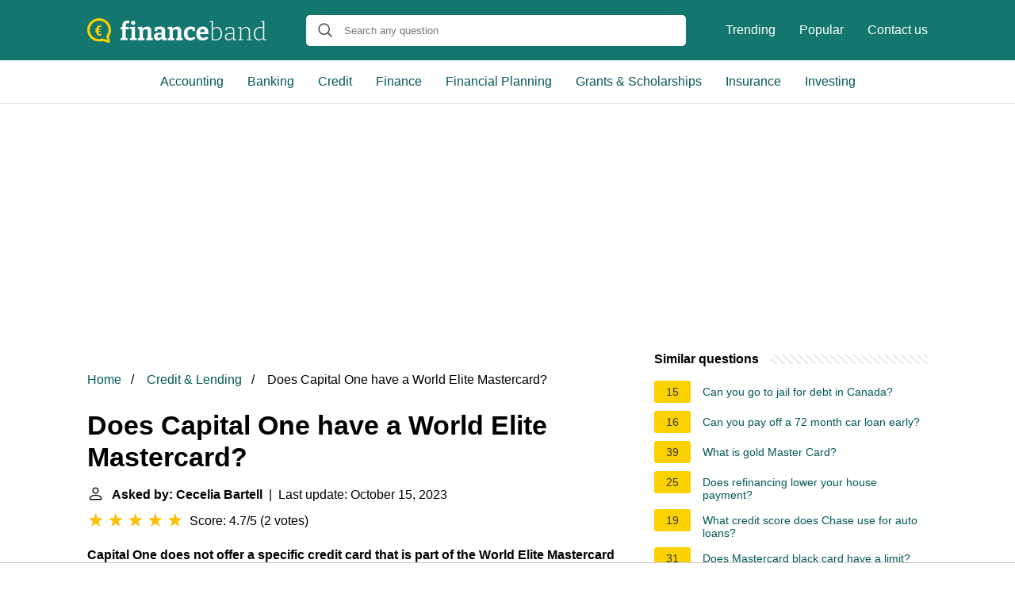

--- FILE ---
content_type: text/html; charset=UTF-8
request_url: https://financeband.com/does-capital-one-have-a-world-elite-mastercard
body_size: 15973
content:
<!DOCTYPE html>
<html lang="en">
<head>
    <meta name="msvalidate.01" content="59DBF0ACB99C643C853682976DD84B3D" />
    <meta charset="utf-8">
    <meta http-equiv="X-UA-Compatible" content="IE=edge">
    <meta name="viewport" content="width=device-width, initial-scale=1, maximum-scale=1">
    <title>Does Capital One have a World Elite Mastercard?</title>
    <meta name="description" content="Capital One does not offer a specific credit card that is part of the World Elite Mastercard program. The level of benefits that you will get from your Capital">
    <link rel="apple-touch-icon" sizes="57x57" href="favicon/apple-icon-57x57.png">
    <link rel="apple-touch-icon" sizes="60x60" href="favicon/apple-icon-60x60.png">
    <link rel="apple-touch-icon" sizes="72x72" href="favicon/apple-icon-72x72.png">
    <link rel="apple-touch-icon" sizes="76x76" href="favicon/apple-icon-76x76.png">
    <link rel="apple-touch-icon" sizes="114x114" href="favicon/apple-icon-114x114.png">
    <link rel="apple-touch-icon" sizes="120x120" href="favicon/apple-icon-120x120.png">
    <link rel="apple-touch-icon" sizes="144x144" href="favicon/apple-icon-144x144.png">
    <link rel="apple-touch-icon" sizes="152x152" href="favicon/apple-icon-152x152.png">
    <link rel="apple-touch-icon" sizes="180x180" href="favicon/apple-icon-180x180.png">
    <link rel="icon" type="image/png" sizes="192x192"  href="favicon/android-icon-192x192.png">
    <link rel="icon" type="image/png" sizes="32x32" href="favicon/favicon-32x32.png">
    <link rel="icon" type="image/png" sizes="96x96" href="favicon/favicon-96x96.png">
    <link rel="icon" type="image/png" sizes="16x16" href="favicon/favicon-16x16.png">
    <link rel="manifest" href="favicon/manifest.json">
    <meta name="msapplication-TileColor" content="#ffffff">
    <meta name="msapplication-TileImage" content="favicon/ms-icon-144x144.png">
    <meta name="theme-color" content="#ffffff">
    <meta name="p:domain_verify" content="470ea6ec1a5750a57ac88f2055e8b761"/>
    <!-- Global site tag (gtag.js) - Google Analytics -->
    <script async src="https://www.googletagmanager.com/gtag/js?id=G-PV80L8Q5R1"></script>
    <script>
        window.dataLayer = window.dataLayer || [];
        function gtag(){dataLayer.push(arguments);}
        gtag('js', new Date());

        gtag('config', 'G-PV80L8Q5R1');
    </script>

            <style>
            /*** Start global ***/
            *,
            *::before,
            *::after {
                box-sizing: border-box;
            }
            html {
                font-family: sans-serif;
                line-height: 1.15;
                -webkit-text-size-adjust: 100%;
                -webkit-tap-highlight-color: rgba($black, 0);
            }
            body {
                margin: 0;
                font-size: 1rem;
                font-weight: 400;
                line-height: 1.5;
                color: #000;
                font-family: Arial,Helvetica,sans-serif;
                overflow-x: hidden;
            }
            aside, footer, header, main {
                display: block;
            }
            h1, h2, h3, h4, h5, h6 {
                margin-top: 0;
                margin-bottom: 15px;
            }
            h1 {
                font-size: 2.1rem;
                line-height: 1.2;
            }
            a {
                color: #025857;
                text-decoration: none;
            }
            a:hover {
                text-decoration: underline;
            }
            h3 {
                margin:30px 0 10px 0;
            }
            h3 a {
                text-decoration: none;
            }
            .container {
                width: 1100px;
                max-width: 100%;
                margin: auto;
                display: flex;
            }
            @media screen and (max-width: 768px) {
                .container {
                    display: block;
                }
            }
            header .container,
            footer .container {
                padding-left: 20px;
                padding-right: 20px;
                align-items: center;
            }
            .btn {
                background: #025857;
                color: #fff;
                border-radius: 3px;
                padding: 5px 10px;
                display: inline-flex;
                align-items: center;
            }
            .btn:hover {
                text-decoration: none;
            }
            .btn-red {
                background: #f05555;
            }
            .btn svg {
                margin-right: 10px;
                fill: #000;
                width:18px;
                height: 18px;
            }

            /*** Start header ***/
            header {
                position: relative;
                z-index: 99;
                padding: 15px 0;
                background-color: #14776F;
            }
            @media screen and (max-width: 768px) {
                header {
                    padding: 5px 0;
                }
            }
            .logo {
                display: flex;
                align-items: center;
                height: 46px;
                margin-right: 50px;
            }
            .logo a {
                display: flex;
            }
            @media screen and (max-width: 768px) {
                .logo {
                    margin: auto;
                }
            }
            .logo svg  {
                position: relative;
            }
            @media screen and (max-width: 768px) {
                .logo svg  {
                    top: 0;
                }
            }
            .js-search-trigger {
                display: none;
                position: absolute;
                top: 11px;
                right: 60px;
                padding: 5px;
                border: 0;
                background: none;
            }
            .js-search-trigger svg {
                width: 22px;
                height: 22px;
            }
            .search-header {
                display: block;
                position: relative;
                width: 100%;
            }
            @media screen and (max-width: 768px) {
                .js-search-trigger {
                    display: block;
                }
                .search-header {
                    display: none;
                    position: absolute;
                    top: 56px;
                    right: 0;
                    left: 0;
                    width: auto;
                    padding: 10px 15px;
                    background: #f5f5f5;
                }
                .search-header.open {
                    display: block;
                }
                .search-header .input-group {
                    border: 1px solid #ddd !important;
                }
            }

            .search-header .input-group {
                border: 0;
                border-radius: 5px;
                display: flex;
                background: #fff;
                align-items: center;
            }
            .search-header .input-group svg {
                margin: 0 5px 0 15px;
            }
            #search-header-input {
                padding:12px 10px;
                width: calc(100% - 40px);
                border: none;
                border-radius: 5px;
                outline:none;
            }
            #search-header-result {
                position: absolute;
                top: 55px;
                list-style: none;
                touch-action: manipulation;
                background: #fff;
                padding: 15px;
                width: 100%;
                border: 1px solid #ddd;
                border-radius: 5px;
                z-index: 5;
                box-shadow: 0 0 20px rgba(0,0,0, 0.1);
            }
            @media screen and (max-width: 768px) {
                .search-header {
                    display: none;
                }
                #search-header-result {
                    width: calc(100vw - 40px);
                }
            }
            #search-header-result:after {
                 transform: rotate(135deg);
                 width: 12px;
                 height: 12px;
                 top: -7px;
                 content: '';
                 display: block;
                 position: absolute;
                 background: #fff;
                 left: 48%;
                 border: 1px solid #ddd;
                 border-top: 0 none;
                 border-right: 0 none;
            }
            #search-header-result ul {
                 padding:0;
                margin:0;
                list-style:none;
            }
            #search-header-result ul li {
                border-bottom: 1px solid #e5e5e5;
                display: block;
                padding: .5rem 0;
            }
            #search-header-result ul li:last-child {
                border:none;
            }
            .main-nav {
                margin-left: 50px;
                order: 2;
                display: flex;
                align-items: center;
            }
            @media screen and (max-width: 768px) {
                .main-nav {
                    display: none;
                }
            }
            .main-nav ul {
                display: flex;
                list-style:none;
                padding:0;
                margin:0;
            }
            .main-nav ul li {
                margin:0 15px;
                white-space: nowrap;
                list-style:none;
            }
            .main-nav ul li:first-child {
                margin-left: 0;
            }
            .main-nav ul li:last-child {
                margin-right: 0;
            }
            .main-nav ul li a {
                color: #fff;
                padding: 10px 0;
                display: inline-block;
            }

            .js-mobile-navigation-trigger {
                position: absolute;
                top: 4px;
                right: 10px;
                display: flex;
                flex-direction: column;
                align-items: center;
                justify-content: center;
                width: 45px;
                height: 45px;
                padding: 10px;
                border: 0;
                background: none;
            }
            @media screen and (min-width: 768px) {
                .js-mobile-navigation-trigger {
                    display: none;
                }
            }
            .js-mobile-navigation-trigger span {
                display: block;
                width: 20px;
                height: 2px;
                margin-bottom: 6px;
                background: white;
                border-radius: 5px;
                transition: all .5s ease;
            }
            .js-mobile-navigation-trigger span:last-of-type {
                margin-bottom: 0;
            }
            .js-mobile-navigation-trigger.open span:nth-child(1) {
                margin: 2px 0 0 0;
                transform: rotate(45deg);
            }
            .js-mobile-navigation-trigger.open span:nth-child(2) {
                margin: -2px 0 0 0;
                transform: rotate(-45deg);
            }
            .js-mobile-navigation-trigger.open span:nth-child(3) {
                opacity: 0;
            }

            @media screen and (max-width: 768px) {
                .mobile-navigation-open .main-navigation {
                    display: block;
                }
                .main-navigation {
                    display: none;
                    position: absolute;
                    z-index: 99;
                    right: 0;
                    left: 0;
                    padding: 20px;
                    background: white;
                    box-shadow: 0 1px 10px -3px #ccc;
                }
                .main-navigation ul {
                    list-style: none;
                    margin: 0;
                    padding: 0;
                }
                .main-navigation ul li a {
                    display: block;
                    padding: 8px 0;
                    font-weight: bold;
                }
            }
            @media screen and (min-width: 768px) {
                .main-navigation {
                    border-bottom: 1px solid #e7e7e7;
                }

                .main-navigation ul {
                    display: flex;
                    width: 100%;
                    justify-content: center;
                    list-style: none;
                    margin: 0;
                    padding: 0;
                }

                .main-navigation ul li a {
                    display: block;
                    padding: 15px;
                }
            }
            /*** Start footer ***/
            footer {
                background-color: #025857;
                padding: 20px 0;
                color: #fff;
            }
            footer .footer-links {
                display: flex;
                width: 100%;
                justify-content: space-between;
                align-items: center;
            }
            footer .footer-links ul {
                display: flex;
                list-style: none;
                margin: 0;
                padding: 0;
            }
            footer .footer-links ul li {
                margin: 0 15px;
            }
            footer .footer-links ul.social li {
                margin: 0 10px;
            }
            footer .footer-links ul li:first-child {
                margin-left: 0;
            }
            footer .footer-links ul li:last-child {
                margin-right: 0;
            }
            footer .footer-links ul li a {
                color: white;
                padding:5px 0;
                display: inline-block;
            }
            footer .footer-links ul li a:hover {
                text-decoration: underline;
            }
            @media screen and (max-width: 768px) {
                footer div {
                    flex-direction: column;
                    text-align: center;
                }
                footer .footer-links ul.social {
                    margin-top: 10px;
                }
            }
            /*** Start content ***/
            main {
                width: 65%;
            }
            .full {
                width: 100%;
            }
            aside {
                width: 35%;
            }
            main, aside {
                padding: 30px 20px;
            }
            @media screen and (max-width: 768px) {
                main, aside {
                    width: 100%;
                }
            }
            aside .inner {
                margin-bottom: 30px;
            }
            aside .inner .title-holder {
                position: relative;
            }
            aside .inner .title-holder:before {
                content: "";
                position: absolute;
                left: 0;
                bottom: 6px;
                width: 100%;
                height: 12px;
                background-image: linear-gradient(45deg, #eeeeee 20%, #ffffff 20%, #ffffff 50%, #eeeeee 50%, #eeeeee 70%, #ffffff 70%, #ffffff 100%);
                background-size: 10px 10px;
            }
            aside .inner .title {
                background: #fff;
                display: inline-block;
                font-weight: bold;
                padding-right: 15px;
                position: relative;
            }
            aside .inner ul {
                margin:0;
                padding: 15px 0;
                list-style:none;
                background: #fff;
                border-bottom: 2px solid #eee;
            }
            aside .inner ul li {
                margin-bottom: 10px;
                display: flex;
                line-height: normal; font-size: 0.9rem;
            }
            aside .inner ul li span {
                background: #FBD200;
                color: #333;
                padding: 0 15px;
                margin: 0 15px 0 0;
                border-radius: 3px;
                font-size: 0.9rem;
                height: 28px;
                display: inline-flex;
                align-items: center;
            }
            aside .inner ul li a {
                display: inline-block;
                margin-top: 6px;
            }
            .rating__stars {
                --star-size: 24px;
                --star-color: #ddd;
                --star-background: #ffbf00;
                --percent: calc(var(--rating) / 5 * 100%);
                display: inline-block;
                font-size: var(--star-size);
                font-family: Times;
                position: relative;
                top: 2px;
            }
            .rating__stars:before {
                 content: '★★★★★';
                 letter-spacing: 3px;
                 background: linear-gradient(90deg, var(--star-background) var(--percent), var(--star-color) var(--percent));
                 -webkit-background-clip: text;
                 -webkit-text-fill-color: transparent;
             }
            .embed-responsive {
                position: relative;
                display: block;
                width: 100%;
                padding: 0;
                overflow: hidden;
            }

            .embed-responsive:before {
                display: block;
                content: "";
                padding-top: 56.25%;
            }

            .embed-responsive iframe {
                position: absolute;
                top: 0;
                bottom: 0;
                left: 0;
                width: 100%;
                height: 100%;
                border: 0;
            }
            .hide-desktop {
                display: none;
            }
            @media screen and (max-width: 768px) {
                .hide-desktop {
                    display: block;
                }
            }
            /* Style the list */
            ul.breadcrumb {
                padding: 10px 0px;
                list-style: none;
            }

            /* Display list items side by side */
            ul.breadcrumb li {
                display: inline;
                font-size: 16px;
            }

            /* Add a slash symbol (/) before/behind each list item */
            ul.breadcrumb li+li:before {
                padding: 8px;
                color: black;
                content: "/\00a0";
            }

            /* Add a color to all links inside the list */
            ul.breadcrumb li a {
                color: #025857;
                text-decoration: none;
            }

            /* Add a color on mouse-over */
            ul.breadcrumb li a:hover {
                text-decoration: underline;
            }

            .d-none {
                display: none;
            }
            .d-block {
                display: block;
            }
            @media (min-width: 992px) {
                .d-md-block {
                    display: block!important;
                }
                .d-md-none {
                    display: none!important;
                }
            }
        </style>
    
                                <script async src="https://tags.refinery89.com/v2/financebandcom.js"></script>
    
    </head>
<body>

<header>
    <div class="container">
        <span class="logo">
        <a href="/">
            <svg width="226" height="31" viewBox="0 0 226 31" fill="none" xmlns="http://www.w3.org/2000/svg"><path
                        d="M42.094 27.624v-2.256l2.511-.72-.408.47V13.495l.408.47H42v-2.35l2.7-.689-.503.658V9.579c0-1.483.262-2.705.785-3.665.544-.982 1.297-1.713 2.26-2.193.962-.48 2.061-.721 3.296-.721.44 0 .91.031 1.412.094a9.452 9.452 0 0 1 1.507.25l-.597 3.04a6.603 6.603 0 0 0-.879-.189 5.37 5.37 0 0 0-.816-.062c-.837 0-1.475.24-1.914.72-.44.48-.66 1.264-.66 2.35v2.381l-.564-.533h4.582l-.094 2.914h-4.363l.44-.47v11.623l-.408-.47 2.919.72v2.256h-9.009ZM60.33 25.055l-.314-.376 2.417.69v2.255h-8.6v-2.256l2.417-.689-.314.376V13.62l.282.282-2.385-.658V10.99l6.497-.22v14.286Zm-2.323-16.73c-.774 0-1.402-.218-1.883-.657-.46-.439-.69-1.065-.69-1.88 0-.877.24-1.524.721-1.942.503-.439 1.13-.658 1.884-.658.732 0 1.339.22 1.82.658.481.418.722 1.055.722 1.91 0 .857-.251 1.505-.753 1.943-.482.418-1.088.627-1.82.627ZM63.825 27.624v-2.256l2.637-.752-.534.627V13.307l.534.72-2.637-.783V10.99l5.525-.25.565 3.007-.565-.22c1.004-1.023 2.071-1.775 3.201-2.255 1.13-.502 2.208-.752 3.233-.752 1.423 0 2.606.449 3.547 1.347.942.877 1.402 2.214 1.381 4.01v9.367l-.408-.627 2.511.752v2.256h-8.38v-2.256l2.385-.689-.502.658v-8.521c0-1.024-.23-1.775-.69-2.256-.44-.48-1.026-.72-1.758-.72-.565 0-1.183.156-1.852.47-.67.313-1.329.783-1.978 1.41l.283-.659v10.276l-.408-.658 2.291.69v2.255h-8.38ZM98.244 25.4l-.596-.877 2.699.845v2.225l-5.492.282-.597-3.008.314.094c-.837 1.024-1.747 1.786-2.73 2.287a6.627 6.627 0 0 1-3.046.752c-1.339 0-2.448-.428-3.327-1.285-.878-.856-1.318-2.088-1.318-3.696 0-1.19.251-2.13.753-2.82.523-.71 1.277-1.222 2.26-1.535.984-.313 2.177-.47 3.579-.47h3.42l-.313.345V16.47c0-.981-.24-1.681-.722-2.099-.46-.418-1.14-.626-2.04-.626-.44 0-.91.041-1.413.125-.502.083-1.046.209-1.632.376l.44-.47-.408 2.537h-2.731l-.251-4.573c1.423-.418 2.72-.721 3.892-.909 1.193-.209 2.28-.313 3.264-.313 1.946 0 3.432.418 4.457 1.253 1.026.835 1.538 2.13 1.538 3.885V25.4Zm-9.667-2.82c0 .773.178 1.347.533 1.723.377.355.848.533 1.413.533.523 0 1.099-.157 1.726-.47a7.593 7.593 0 0 0 1.79-1.347l-.189.752v-3.572l.314.313h-2.7c-1.088 0-1.84.168-2.26.502-.418.334-.627.856-.627 1.566ZM101.62 27.624v-2.256l2.637-.752-.534.627V13.307l.534.72-2.637-.783V10.99l5.524-.25.565 3.007-.565-.22c1.005-1.023 2.072-1.775 3.202-2.255 1.13-.502 2.208-.752 3.233-.752 1.423 0 2.605.449 3.547 1.347.942.877 1.402 2.214 1.381 4.01v9.367l-.408-.627 2.511.752v2.256h-8.381v-2.256l2.386-.689-.502.658v-8.521c0-1.024-.23-1.775-.691-2.256-.439-.48-1.025-.72-1.758-.72-.565 0-1.182.156-1.852.47-.669.313-1.328.783-1.977 1.41l.283-.659v10.276l-.409-.658 2.292.69v2.255h-8.381ZM129.479 28c-1.444 0-2.752-.334-3.924-1.003-1.15-.689-2.061-1.67-2.73-2.944-.67-1.274-1.005-2.82-1.005-4.637 0-1.65.241-3.039.722-4.167.481-1.127 1.13-2.036 1.946-2.725a7.55 7.55 0 0 1 2.731-1.535c1.004-.314 2.04-.47 3.107-.47 1.005 0 2.02.125 3.045.376 1.025.25 1.863.532 2.511.846l-.125 4.605h-2.825l-.471-2.57.345.252a4.98 4.98 0 0 0-1.161-.282 8.73 8.73 0 0 0-1.224-.094c-.9 0-1.653.23-2.26.689-.586.438-1.026 1.075-1.319 1.91-.293.815-.439 1.787-.439 2.914 0 1.212.167 2.235.502 3.07.335.836.806 1.473 1.413 1.912.627.417 1.349.626 2.165.626.649 0 1.361-.136 2.135-.407.774-.272 1.58-.679 2.417-1.222l1.475 2.224c-1.172.899-2.344 1.567-3.516 2.005a10.404 10.404 0 0 1-3.515.627ZM145.205 28c-1.527 0-2.867-.313-4.017-.94-1.151-.647-2.051-1.598-2.7-2.85-.628-1.275-.941-2.82-.941-4.637 0-1.88.334-3.488 1.004-4.825.69-1.357 1.653-2.402 2.888-3.133 1.234-.73 2.689-1.096 4.363-1.096 1.632 0 2.961.323 3.986.971a5.74 5.74 0 0 1 2.26 2.663c.481 1.107.722 2.36.722 3.76 0 .354-.021.71-.063 1.064-.021.355-.063.731-.125 1.128h-11.489v-2.6h7.722l-.565.407c.021-.835-.063-1.566-.251-2.193-.168-.647-.461-1.148-.879-1.503-.398-.355-.952-.533-1.664-.533-.816 0-1.475.24-1.977.72-.502.46-.869 1.087-1.099 1.88-.209.794-.314 1.681-.314 2.663 0 1.107.136 2.1.408 2.976.273.877.712 1.567 1.319 2.068.628.501 1.444.752 2.448.752.712 0 1.475-.126 2.291-.376a13.569 13.569 0 0 0 2.606-1.19l1.475 2.35c-1.214.834-2.459 1.461-3.735 1.879-1.256.397-2.48.595-3.673.595ZM161.679 27.843c-.712 0-1.465-.052-2.26-.156a24.95 24.95 0 0 1-2.511-.47V4.629l.376.533-3.044-.533v-.877l4.174-.188V13.84l-.219-.251c.899-.877 1.831-1.535 2.793-1.974.984-.438 1.936-.658 2.857-.658 1.15 0 2.186.324 3.107.972.942.647 1.684 1.587 2.229 2.82.565 1.21.847 2.704.847 4.48 0 1.398-.178 2.641-.534 3.727-.355 1.065-.889 1.963-1.6 2.694-.712.71-1.591 1.254-2.637 1.63-1.025.375-2.218.563-3.578.563Zm.282-1.159c2.051 0 3.641-.616 4.771-1.848 1.151-1.253 1.727-3.08 1.727-5.483 0-1.524-.231-2.82-.691-3.884-.439-1.066-1.046-1.88-1.82-2.444a4.088 4.088 0 0 0-2.574-.877c-.816 0-1.674.22-2.574.658-.879.438-1.747 1.096-2.605 1.973l.219-.657v12.5l-.251-.533c1.423.397 2.689.595 3.798.595ZM185.385 26.653l-.314-.407 2.982.438v.877l-3.83.157-.22-3.008.157.095c-.941.981-1.967 1.733-3.076 2.255-1.109.522-2.176.783-3.201.783-1.214 0-2.218-.376-3.014-1.128-.774-.751-1.161-1.89-1.161-3.414 0-1.232.251-2.172.753-2.82.524-.647 1.225-1.086 2.103-1.316.879-.23 1.873-.344 2.982-.344h4.583l-.251.25v-3.446c0-1.232-.345-2.12-1.036-2.663-.69-.543-1.622-.814-2.793-.814-.628 0-1.298.073-2.009.22-.712.145-1.465.354-2.26.626l.314-.376-.252 2.976h-1.098l-.251-3.477a22.471 22.471 0 0 1 3.107-.846 13.335 13.335 0 0 1 2.762-.314c1.549 0 2.773.345 3.673 1.034.9.69 1.35 1.817 1.35 3.384v11.278Zm-10.139-3.509c0 1.19.283 2.078.848 2.663.585.564 1.328.846 2.228.846.837 0 1.758-.25 2.762-.752 1.026-.501 2.009-1.19 2.951-2.068l-.157.502v-4.7l.251.251h-4.363c-1.632 0-2.794.25-3.484.752-.691.501-1.036 1.336-1.036 2.506ZM190.063 27.624v-.877l2.95-.533-.282.345V12.304l.282.345-2.95-.501v-.877l3.829-.188.251 3.101-.251-.094c1.046-1.086 2.145-1.88 3.296-2.38 1.151-.502 2.239-.753 3.264-.753 1.381 0 2.511.418 3.39 1.253.9.815 1.339 2.09 1.318 3.823v10.526l-.282-.345 2.919.533v.877h-6.748v-.877l2.887-.501-.282.344V16.377c0-1.44-.335-2.496-1.005-3.164-.669-.69-1.559-1.034-2.668-1.034-.879 0-1.841.24-2.887.72-1.026.481-2.041 1.233-3.045 2.256l.188-.407V26.59l-.282-.344 2.887.5v.878h-6.779ZM216.427 27.843a5.542 5.542 0 0 1-3.139-.94c-.942-.647-1.685-1.587-2.229-2.819s-.816-2.726-.816-4.48c0-2.82.712-4.96 2.134-6.422 1.444-1.483 3.39-2.225 5.839-2.225.627 0 1.266.053 1.914.157.67.084 1.361.23 2.072.439l-.377.188V4.848l.251.314-3.044-.564v-.846l4.3-.188V26.59l-.282-.344 2.95.438v.877l-3.798.157-.282-2.663.219.094c-.962.898-1.925 1.577-2.887 2.037-.942.438-1.884.657-2.825.657Zm.439-1.19c.816 0 1.664-.209 2.542-.627.9-.438 1.779-1.096 2.637-1.973l-.22.595V12.43l.251.407c-1.422-.46-2.73-.69-3.923-.69-2.03 0-3.599.648-4.708 1.943-1.088 1.274-1.633 3.07-1.633 5.389 0 1.504.22 2.798.66 3.884.439 1.066 1.046 1.88 1.82 2.444a4.27 4.27 0 0 0 2.574.846Z"
                        fill="#fff"/><path
                        d="M15.04 0C23.324 0 30 6.626 30 14.672c0 2.918-.885 5.758-2.574 8.203l1.126 6.31c.08.553-.08 1.105-.482 1.42-.322.237-.644.395-1.046.395-.16 0-.322 0-.482-.079l-7.239-2.209a16.052 16.052 0 0 1-4.343.631C6.676 29.343 0 22.718 0 14.672.08 6.626 6.836 0 15.04 0Zm0 26.267c1.287 0 2.574-.236 3.78-.63a2 2 0 0 1 .965 0l5.228 1.577-.804-4.418c-.08-.394 0-.867.322-1.183a11.25 11.25 0 0 0 2.332-6.862c0-6.469-5.308-11.675-11.823-11.675-6.515 0-11.823 5.206-11.823 11.596S8.525 26.267 15.04 26.267Z"
                        fill="#FBD200"/><path
                        d="M16.258 19.816c.258 0 .507-.02.749-.061.242-.04.47-.107.686-.2L18 21.739a8.5 8.5 0 0 1-.993.191 7.78 7.78 0 0 1-1.048.07 5.632 5.632 0 0 1-1.86-.296 4.024 4.024 0 0 1-1.466-.913 4.17 4.17 0 0 1-.97-1.515c-.226-.603-.339-1.308-.339-2.114v-3.02c0-.846.116-1.589.347-2.227a4.363 4.363 0 0 1 .993-1.61c.436-.435.949-.76 1.537-.974.594-.22 1.25-.331 1.97-.331.31 0 .618.026.923.078.31.047.612.11.906.192l-.307 2.193a3.299 3.299 0 0 0-.663-.192 3.354 3.354 0 0 0-.709-.078 2.98 2.98 0 0 0-1.032.165 1.79 1.79 0 0 0-.765.513c-.205.232-.362.534-.473.905-.105.372-.157.821-.157 1.35v3.036c0 .516.055.946.165 1.288.116.342.276.615.48.818.211.197.46.34.75.426.294.081.617.122.97.122Zm.181-6.204v1.331H10v-1.331h6.44Zm0 2.41v1.349H10v-1.349h6.44Z"
                        fill="#FBD200"/></svg>
        </a>
        </span>
        <span class="main-nav">
            <ul>
                <li><a href="/trending">Trending</a></li>
                <li><a href="/popular">Popular</a></li>
                <li><a href="/contact-us">Contact us</a></li>
            </ul>
        </span>
        <span class="search-header">
            <span class="input-group">
                <svg xmlns="http://www.w3.org/2000/svg" viewBox="0 0 512 512" width="18" height="18"><path fill="#444"
                                                                                                           d="M495 466.2L377.2 348.4c29.2-35.6 46.8-81.2 46.8-130.9C424 103.5 331.5 11 217.5 11 103.4 11 11 103.5 11 217.5S103.4 424 217.5 424c49.7 0 95.2-17.5 130.8-46.7L466.1 495c8 8 20.9 8 28.9 0 8-7.9 8-20.9 0-28.8zm-277.5-83.3C126.2 382.9 52 308.7 52 217.5S126.2 52 217.5 52C308.7 52 383 126.3 383 217.5s-74.3 165.4-165.5 165.4z"></path></svg>
                <input type="text" id="search-header-input" placeholder="Search any question"
                       data-target="search-header-result">
            </span>
            <div id="search-header-result" style="display:none;"></div>
        </span>

        <button type="button" class="js-search-trigger">
            <svg xmlns="http://www.w3.org/2000/svg" viewBox="0 0 512 512" width="18" height="18">
                <path fill="#fff"
                      d="M495 466.2L377.2 348.4c29.2-35.6 46.8-81.2 46.8-130.9C424 103.5 331.5 11 217.5 11 103.4 11 11 103.5 11 217.5S103.4 424 217.5 424c49.7 0 95.2-17.5 130.8-46.7L466.1 495c8 8 20.9 8 28.9 0 8-7.9 8-20.9 0-28.8zm-277.5-83.3C126.2 382.9 52 308.7 52 217.5S126.2 52 217.5 52C308.7 52 383 126.3 383 217.5s-74.3 165.4-165.5 165.4z"></path>
            </svg>
        </button>

        <button type="button" class="js-mobile-navigation-trigger">
            <span></span>
            <span></span>
            <span></span>
        </button>
    </div>
</header>

<div class="main-navigation">
    <div class="container">
        <ul>
            <li>
                <a href="/category/accounting-auditing">Accounting</a>
            </li>
            <li>
                <a href="/category/banking">Banking</a>
            </li>
            <li>
                <a href="/category/credit-lending">Credit</a>
            </li>
            <li>
                <a href="/category/finance">Finance</a>
            </li>
            <li>
                <a href="/category/financial-planning-management">Financial Planning</a>
            </li>
            <li>
                <a href="/category/grants-scholarships-financial-aid">Grants  &amp; Scholarships</a>
            </li>
            <li>
                <a href="/category/insurance">Insurance</a>
            </li>
            <li>
                <a href="/category/Investing">Investing</a>
            </li>
            <li class="hide-desktop">
                <a href="/trending">Trending</a>
            </li>
            <li class="hide-desktop">
                <a href="/popular">Popular</a>
            </li>
            <li class="hide-desktop">
                <a href="/contact-us">Contact us</a>
            </li>
        </ul>
    </div>
</div>
            <div style="margin-top: 30px; display: flex; align-items: center; justify-content: center;" class="d-none d-md-block">
            <div style="min-height:250px;" class="r89-desktop-billboard-atf d-none d-md-block"></div>
        </div>
    
<div class="container">
    <script type="application/ld+json">
    {
        "@context": "https://schema.org",
        "@type": "BreadcrumbList",
        "itemListElement": [{
            "@type": "ListItem",
            "position": 1,
            "name": "Home",
            "item": "https://financeband.com/"
        },{
            "@type": "ListItem",
            "position": 2,
            "name": "Credit &amp; Lending",
            "item": "https://financeband.com/category/credit-lending"
        },{
            "@type": "ListItem",
            "position": 3,
            "name": "Does Capital One have a World Elite Mastercard?"
        }]
    }
</script>
    <main>
        <nav aria-label="breadcrumb">
            <ul class="breadcrumb">
                <li>
                    <a href="/">Home</a>
                </li>
                <li>
                    <a href="/category/credit-lending">Credit &amp; Lending</a>
                </li>
                <li>
                    Does Capital One have a World Elite Mastercard?
                </li>
            </ul>
        </nav>
        <div>
        

        <h1>Does Capital One have a World Elite Mastercard?</h1>
        <b><svg style="float: left;margin-right: 10px;" width="21" height="21" viewBox="0 0 16 16" fill="currentColor" xmlns="http://www.w3.org/2000/svg"><path fill-rule="evenodd" d="M10 5a2 2 0 1 1-4 0 2 2 0 0 1 4 0zM8 8a3 3 0 1 0 0-6 3 3 0 0 0 0 6zm6 5c0 1-1 1-1 1H3s-1 0-1-1 1-4 6-4 6 3 6 4zm-1-.004c-.001-.246-.154-.986-.832-1.664C11.516 10.68 10.289 10 8 10c-2.29 0-3.516.68-4.168 1.332-.678.678-.83 1.418-.832 1.664h10z"/>
            </svg>Asked by: Cecelia Bartell</b>&nbsp;&nbsp;|&nbsp;&nbsp;Last update: October 15, 2023</b><br>
        <div class="rating__stars" style="--rating: 4.7;" aria-label="Score is 4.7 out of 5."></div>
        <span>Score: 4.7/5</span>
        (<span>2 votes</span>)
        <p><span><span><b>Capital One does not offer a specific credit card that is part of the World Elite Mastercard program</b>. The level of benefits that you will get from your Capital One credit card depends mostly on your creditworthiness and your budget and it will be established once your application has been approved.</span></span></p>

                    <div style="text-align: center; margin: 20px">
                <div style="min-height:280px;" class="r89-mobile-billboard-top d-block d-md-none"></div>
            </div>
        
        <h2>Is Capital One Quicksilver A World Elite Mastercard?</h2>
        <p>The Capital One Quicksilver Cash Rewards Credit Card offers new cardholders <b>Mastercard World Elite</b> benefits that can protect purchases and travel experiences.<p>

        <h2>Who qualifies for World Elite Mastercard?</h2>
        <p>You're eligible to apply for an ATB World Elite Mastercard if you can confirm one of the following: <b>that you have an annual personal income of $80,000 or more</b>. that you live in a household with a family income of $150,000 or more. that you have $400,000 or more in assets under wealth management.</p>

                    <div style="text-align: center; margin: 20px">
                <div style="min-height:250px;" class="r89-outstream-video"></div>
            </div>
        
        <h2>Which cards are world elite Mastercards?</h2>
        <p><div><b>Best World Elite Mastercards</b></div><div><ul><li>Citi Premier<sup>®</sup> Card.</li><li>IHG<sup>®</sup> Rewards Premier Credit Card.</li><li>Citi<sup>®</sup> / AAdvantage<sup>®</sup> Platinum Select<sup>®</sup> World Elite Mastercard. <sup>®</sup></li><li>Citi<sup>®</sup> / AAdvantage<sup>®</sup> Executive World Elite Mastercard. <sup>®</sup></li><li>Hawaiian Airlines<sup>®</sup> World Elite Business Mastercard. <sup>®</sup></li></ul><div></div></div></p>

        <h2>Is the Capital One savor one card a World Elite Mastercard?</h2>
        <p><b>The Capital One Savor Card is a World Elite Mastercard</b>. This means that all the benefits offered with World Elite cards apply to the Savor card. The list of benefits is extensive.</p>
    </div>

            <div style="text-align: center; margin: 20px">
            <div style="min-height:250px;" class="r89-desktop-rectangle-btf d-none d-md-block"></div>
            <div style="min-height:280px;" class="r89-mobile-rectangle-mid d-md-none"></div>
        </div>
    
            <h2>Mastercard World &amp; World Elite Benefits - A Must For Every Credit Card?</h2>
        <div class="embed-responsive embed-responsive-16by9">
            <iframe loading="lazy" title="Mastercard World &amp; World Elite Benefits - A Must For Every Credit Card?" src="https://www.youtube.com/embed/_4vm6cr5WIg?feature=oembed" frameborder="0" allow="accelerometer; autoplay; clipboard-write; encrypted-media; gyroscope; picture-in-picture" allowfullscreen></iframe>
        </div>
    
    <div style="margin-top: 30px;">
    <b><svg style="float:left;margin-right: 10px;" width="21" height="21" viewBox="0 0 16 16" fill="#1fae5b" xmlns="http://www.w3.org/2000/svg">
            <path fill-rule="evenodd" d="M8 16A8 8 0 1 0 8 0a8 8 0 0 0 0 16zm.93-9.412l-2.29.287-.082.38.45.083c.294.07.352.176.288.469l-.738 3.468c-.194.897.105 1.319.808 1.319.545 0 1.178-.252 1.465-.598l.088-.416c-.2.176-.492.246-.686.246-.275 0-.375-.193-.304-.533L8.93 6.588zM8 5.5a1 1 0 1 0 0-2 1 1 0 0 0 0 2z"/>

        </svg>34 related questions found</b>
            <div>
        <h3>Is it hard to get a World Elite Mastercard?</h3>
                <p>As premium credit cards, World Elite Mastercards are in a league of their own. With personal income requirements of at least $80,000 or household income requirements of at least $150,000, these cards are <b>not easy to qualify for unless you're a high earner</b>.</p>
        </div>

                            
            <div>
        <h3>How hard is it to get the Capital One savor card?</h3>
                <p>The Capital One Savor credit score requirement is 700+. This means that <b>you need at least good credit to get this card</b>. Some applicants report Capital One Savor card approval with a lower credit score, but the odds are best with scores above that mark.</p>
        </div>

                            
            <div>
        <h3>What is Capital One world Elite?</h3>
                <p>World Elite MasterCard® <b>offers you the Capital One® Concierge Service</b>. Imagine your own Personal Assistant 24 hours a day, 7. days a week, 365 days a year, where knowledgeable experts can assist with whatever you need, whenever you need it.</p>
        </div>

                            
            <div>
        <h3>Why did I get upgraded to a world Elite Mastercard?</h3>
                <p>The tier you receive varies by card as well as other factors, such as your credit history and the relationship you have with your card issuer. Typically, higher tiers require higher fees, but you may be upgraded to a more elite tier <b>if you have a good history with your card issuer</b>.</p>
        </div>

                                    <div style="text-align: center;">
                    <div style="min-height:250px;" class="r89-desktop-rectangle-btf-1 d-none d-md-block"></div>
                    <div style="min-height:280px;" class="r89-mobile-rectangle-infinite-1 d-md-none"></div>
                </div>
                    
            <div>
        <h3>What is the highest level of Mastercard?</h3>
                <p>The Mastercard <b>World Elite</b> tier is the highest tier credit card from Mastercard. In addition to the benefits that come with the previous tiers, World Elite comes with perks like Fandango discounts and World Elite concierge service.</p>
        </div>

                            
            <div>
        <h3>Can I upgrade my Capital One card to Quicksilver?</h3>
                <p>Yes, you can upgrade from Capital One Platinum to the Capital One Quicksilver Cash Rewards Credit Card either with an offer from Capital One through your online account or by requesting it over the phone, by calling the number you see on the back of your card.</p>
        </div>

                            
            <div>
        <h3>What is the difference between Mastercard World and World Elite?</h3>
                <p>Though some World Mastercards may offer limited levels of travel insurance in one or two categories, <b>World Elite Mastercards are more likely to offer comprehensive coverage</b>, including: Car Rental Collision Damage Waiver Insurance: If you pay for your rental with your Mastercard, it will cover you for damage and theft.</p>
        </div>

                            
            <div>
        <h3>What is the World Mastercard?</h3>
                <p>World Mastercard is <b>the middle tier for Mastercard perks</b>. World Mastercard benefits are better than what you'd get from a regular Mastercard but not as good as World Elite Mastercard perks. All such benefits are provided directly by the Mastercard network rather than by the banks and credit unions that issue the cards.</p>
        </div>

                                    <div style="text-align: center;">
                    <div style="min-height:250px;" class="r89-desktop-rectangle-btf-2 d-none d-md-block"></div>
                    <div style="min-height:280px;" class="r89-mobile-rectangle-infinite-2 d-md-none"></div>
                </div>
                    
            <div>
        <h3>What type of card is Capital One Quicksilver?</h3>
                <p>The Capital One Quicksilver Cash Rewards Credit Card is <b>a simple cash back credit card</b> that can rack up a lot in rewards over time. The card offers 1.5% cash back on every purchase, plus a one-time cash bonus of $200 after you spend $500 on purchases within 3 months from account opening.</p>
        </div>

                            
            <div>
        <h3>Does the Sam&#039;s Club world Elite Mastercard have an annual fee?</h3>
                <p>Accepted at Sam's Club and Walmart® nationwide. <b>No annual fee</b>. Doubles as your membership card.</p>
        </div>

                            
            <div>
        <h3>What is the minimum credit limit for PC world Elite Mastercard?</h3>
                <p>What credit score do I need for a PC MasterCard? The credit score needed to get approved for a PC Mastercard credit card is between fair to good which means <b>680 to 750</b>. For the President's Choice Financial World Elite Mastercard the credit score needed is good to excellent (700 to 850).</p>
        </div>

                            
            <div>
        <h3>Does Mastercard world Elite have lounge access?</h3>
                <p>Mastercard offers travel benefit for its World Elite Mastercard cardholders: <b>Mastercard Airport Experiences provided by LoungeKey</b>. This program gives cardholders access to over 850 airport lounges worldwide, as well as special offers on airport dining, shopping, and spas.</p>
        </div>

                                    <div style="text-align: center;">
                    <div style="min-height:250px;" class="r89-desktop-rectangle-btf-lazy d-none d-md-block"></div>
                    <div style="min-height:280px;" class="r89-mobile-rectangle-infinite-lazy d-md-none"></div>
                </div>
                    
            <div>
        <h3>What is a world Elite Mastercard account?</h3>
                <p>World Elite is <b>Mastercard's highest benefits level</b>. World Elite Mastercard benefits include everything you'd get with a regular or World Mastercard, plus hundreds of thousands of dollars more in travel insurance, exclusive discounts on many travel services and special nightclub access.</p>
        </div>

                            
            <div>
        <h3>What are the levels at Mastercard?</h3>
                <p><div><b>There are three levels, or tiers, of Mastercard:</b></div><div><ul><li>Standard.</li><li>World.</li><li>World Elite.</li></ul><div></div></div></p>
        </div>

                            
            <div>
        <h3>Does Capital One have different card designs?</h3>
                <p><b>No, there aren't any Capital One credit card designs to pick from at the moment</b>. However, they used to have this feature in the past, and they might include it again in the future. So, make sure to call the number on the back of your card for more information.</p>
        </div>

                            
            <div>
        <h3>Can I upgrade from savor one to savor?</h3>
                <p><b>Yes, you can upgrade your Capital One SavorOne Cash Rewards Credit Card to a better offer as long as you've had the card for at least several months</b>, and you will have the best odds if your credit score and income have gone up since you applied.</p>
        </div>

                                    <div style="text-align: center;">
                    <div style="min-height:250px;" class="r89-desktop-rectangle-btf-lazy d-none d-md-block"></div>
                    <div style="min-height:280px;" class="r89-mobile-rectangle-infinite-lazy d-md-none"></div>
                </div>
                    
            <div>
        <h3>What is the difference between Capital One savor and savor one?</h3>
                <p>The main difference between the two is that <b>the Capital One Savor Cash Rewards Credit Card charges an annual fee of $95, but it also offers a larger sign-up bonus and a higher rewards rate in some categories</b>.</p>
        </div>

                            
            <div>
        <h3>What is the credit limit for Capital One savor one card?</h3>
                <p>The Capital One SavorOne credit limit <b>starts at $1,000</b>. Capital One will determine your exact credit limit based on a review of your application and your ability to pay at least the minimum amount due each month. SavorOne requires at least good credit (score of 700+) to have high odds of approval.</p>
        </div>

                            
            <div>
        <h3>What is the max limit on a credit card?</h3>
                <p>The highest credit card limit you can get is <b>over $100,000</b> according to anecdotes from credit card holders. But like most credit cards in general, even the highest-limit credit cards will only list minimum spending limits in their terms. The best high limit credit cards offer spending limits of $10,000 or more.</p>
        </div>

                            
        </div>
</main>

<aside>
    <div class="inner">
    <div class="title-holder">
    <span class="title">Similar questions</span>
    </div>
    <ul>
                    <li><span>15</span><a href="/can-you-go-to-jail-for-debt-in-canada">Can you go to jail for debt in Canada?</a></li>
                    <li><span>16</span><a href="/can-you-pay-off-a-72-month-car-loan-early">Can you pay off a 72 month car loan early?</a></li>
                    <li><span>39</span><a href="/what-is-gold-master-card">What is gold Master Card?</a></li>
                    <li><span>25</span><a href="/does-refinancing-lower-your-house-payment">Does refinancing lower your house payment?</a></li>
                    <li><span>19</span><a href="/what-credit-score-does-chase-use-for-auto-loans">What credit score does Chase use for auto loans?</a></li>
                    <li><span>31</span><a href="/does-mastercard-black-card-have-a-limit">Does Mastercard black card have a limit?</a></li>
                    <li><span>41</span><a href="/how-do-credit-cards-make-money-if-you-dont-pay-interest">How do credit cards make money if you don&#039;t pay interest?</a></li>
                    <li><span>25</span><a href="/why-was-my-car-loan-removed-from-credit-report">Why was my car loan removed from credit report?</a></li>
                    <li><span>34</span><a href="/what-percent-of-income-should-go-to-mortgage">What percent of income should go to mortgage?</a></li>
                    <li><span>39</span><a href="/what-is-platinum-sbi-card">What is Platinum SBI card?</a></li>
            </ul>
</div>

            <div class="inner">
            <div class="title-holder" style="margin-bottom: 20px;">
                <span class="title">Advertisement</span>
            </div>
            <div class="text-align: center;">
                <div style="min-height:600px;" class="r89-desktop-hpa-atf d-none d-md-block"></div>
                <div style="min-height:280px;" class="r89-mobile-rectangle-low d-md-none"></div>
            </div>
        </div>
    
    <div class="inner">
    <div class="title-holder">
    <span class="title">Popular questions</span>
    </div>
    <ul>
                    <li><span>43</span><a href="/do-they-pull-your-credit-the-day-of-closing">Do they pull your credit the day of closing?</a></li>
                    <li><span>37</span><a href="/is-an-annuity-better-than-life-insurance">Is an annuity better than life insurance?</a></li>
                    <li><span>33</span><a href="/can-i-claim-myself-as-a-dependent">Can I claim myself as a dependent?</a></li>
                    <li><span>22</span><a href="/is-it-too-late-to-save-for-retirement-at-50">Is it too late to save for retirement at 50?</a></li>
                    <li><span>33</span><a href="/what-is-a-petty-cash-book">What is a petty cash book?</a></li>
                    <li><span>25</span><a href="/what-is-80-20-ratio-home-loan">What is 80 20 ratio home loan?</a></li>
                    <li><span>33</span><a href="/how-do-i-get-my-16728-social-security-bonus">How do I get my $16728 Social Security bonus?</a></li>
                    <li><span>38</span><a href="/what-is-a-good-faith-letter-for-credit-removal">What is a good faith letter for credit removal?</a></li>
                    <li><span>29</span><a href="/can-radical-78-be-simplified">Can radical 78 be simplified?</a></li>
                    <li><span>45</span><a href="/what-is-the-average-student-loan-debt-payment">What is the average student loan debt payment?</a></li>
            </ul>
</div>

</aside>
</div>

<footer>
    <div class="container">
        <div class="footer-links">
            <div>
                Copyright 2026 FinanceBand.com
            </div>
            <div>
                <ul class="social">
                </ul>
            </div>
            <div>
                <ul>
                    <li><a href="/about-us">About us</a></li>
                    <li><a href="/privacy-policy" rel="nofollow">Privacy policy</a></li>
                </ul>
            </div>
        </div>
    </div>
</footer>

    <script>
        let autocompleteListener = function(e) {
            let target = document.getElementById(e.target.dataset.target);
            let query = e.target.value;

            if (!query) {
                target.style.display = 'none';
                target.innerHTML = '';
                return;
            }

            let xhr = new XMLHttpRequest();

            xhr.onload = function () {
                if (xhr.status >= 200 && xhr.status < 300) {
                    target.style.display = 'block';
                    target.innerHTML = xhr.response;
                } else {
                    target.style.display = 'none';
                    target.innerHTML = '';
                }
            };

            xhr.open('GET', '/search/autocomplete?q='+encodeURIComponent(query));
            xhr.send();
        };

        document.getElementById('search-header-input').addEventListener('keyup', autocompleteListener);

        let element = document.getElementById('search-home-input');

        if (element) {
            element.addEventListener('keyup', autocompleteListener)
        }
    </script>

    <script>
        const body = document.getElementsByTagName('body')[0];
        const triggerMobileNavigation = document.getElementsByClassName('js-mobile-navigation-trigger')[0];

        // Open and close mobile navigation
        triggerMobileNavigation.addEventListener('click', () => {
            if (body.classList.contains('mobile-navigation-open')) {
                body.classList.remove('mobile-navigation-open');
                triggerMobileNavigation.classList.remove('open');
            } else {
                setTimeout(() => {
                    body.classList.add('mobile-navigation-open');
                }, 150);

                triggerMobileNavigation.classList.add('open');
            }
        });

        const headerSearch = document.getElementsByClassName('js-search-trigger')[0];
        const searchForm = document.getElementsByClassName('search-header')[0];

        headerSearch.addEventListener('click', () => {
            if (searchForm.classList.contains('open')) {
                headerSearch.classList.remove('open');
                searchForm.classList.remove('open');
            } else {
                headerSearch.classList.add('open');
                searchForm.classList.add('open');
            }
        });

        window.addEventListener('', (event) => {
            DOMContentLoaded
        });

    </script>
</body>
</html>


--- FILE ---
content_type: application/javascript; charset=utf-8
request_url: https://fundingchoicesmessages.google.com/f/AGSKWxVzC5ihSzgPOaae5zib7LhfZ_eoRWYdy5f9o3Le774WTKgGZ1RXTWlx-epZexXg0h1Ofnz8n2ECBSUAzxw4yYkCAVRm__Yv1oI4nTOqR2SIaYi3ixmbctb-GFtl7yM6sjgVF75TiPmKJBuUv-QjF9Ypo2RuzjrwfejZR3mQjmLj8JWO_LjOXigoL7dP/_/dlfeatads./advertisements_-ad-300x600-.net/ads-/atrads.
body_size: -1290
content:
window['5f9c8f0c-84d8-44ac-bf78-6fe85b8687af'] = true;

--- FILE ---
content_type: application/javascript; charset=utf-8
request_url: https://fundingchoicesmessages.google.com/f/AGSKWxWtHUz0cLALg9RaleUbz9yHEV9neYGjH2K7JJoNCOsNb5ninZNSIVhNvv7XEVmIW1xEahsW10ZALccZEedbHubTXiCT9-CNnC-m3lYcauUxe6Q7MFqbkZD75NiB4d-mh2_SYM2Ffw==?fccs=W251bGwsbnVsbCxudWxsLG51bGwsbnVsbCxudWxsLFsxNzY5MzI3MzU1LDMzNDAwMDAwMF0sbnVsbCxudWxsLG51bGwsW251bGwsWzcsNl0sbnVsbCxudWxsLG51bGwsbnVsbCxudWxsLG51bGwsbnVsbCxudWxsLG51bGwsM10sImh0dHBzOi8vZmluYW5jZWJhbmQuY29tL2RvZXMtY2FwaXRhbC1vbmUtaGF2ZS1hLXdvcmxkLWVsaXRlLW1hc3RlcmNhcmQiLG51bGwsW1s4LCJrNjFQQmptazZPMCJdLFs5LCJlbi1VUyJdLFsxNiwiWzEsMSwxXSJdLFsxOSwiMiJdLFsxNywiWzBdIl0sWzI0LCIiXSxbMjksImZhbHNlIl1dXQ
body_size: 124
content:
if (typeof __googlefc.fcKernelManager.run === 'function') {"use strict";this.default_ContributorServingResponseClientJs=this.default_ContributorServingResponseClientJs||{};(function(_){var window=this;
try{
var qp=function(a){this.A=_.t(a)};_.u(qp,_.J);var rp=function(a){this.A=_.t(a)};_.u(rp,_.J);rp.prototype.getWhitelistStatus=function(){return _.F(this,2)};var sp=function(a){this.A=_.t(a)};_.u(sp,_.J);var tp=_.ed(sp),up=function(a,b,c){this.B=a;this.j=_.A(b,qp,1);this.l=_.A(b,_.Pk,3);this.F=_.A(b,rp,4);a=this.B.location.hostname;this.D=_.Fg(this.j,2)&&_.O(this.j,2)!==""?_.O(this.j,2):a;a=new _.Qg(_.Qk(this.l));this.C=new _.dh(_.q.document,this.D,a);this.console=null;this.o=new _.mp(this.B,c,a)};
up.prototype.run=function(){if(_.O(this.j,3)){var a=this.C,b=_.O(this.j,3),c=_.fh(a),d=new _.Wg;b=_.hg(d,1,b);c=_.C(c,1,b);_.jh(a,c)}else _.gh(this.C,"FCNEC");_.op(this.o,_.A(this.l,_.De,1),this.l.getDefaultConsentRevocationText(),this.l.getDefaultConsentRevocationCloseText(),this.l.getDefaultConsentRevocationAttestationText(),this.D);_.pp(this.o,_.F(this.F,1),this.F.getWhitelistStatus());var e;a=(e=this.B.googlefc)==null?void 0:e.__executeManualDeployment;a!==void 0&&typeof a==="function"&&_.To(this.o.G,
"manualDeploymentApi")};var vp=function(){};vp.prototype.run=function(a,b,c){var d;return _.v(function(e){d=tp(b);(new up(a,d,c)).run();return e.return({})})};_.Tk(7,new vp);
}catch(e){_._DumpException(e)}
}).call(this,this.default_ContributorServingResponseClientJs);
// Google Inc.

//# sourceURL=/_/mss/boq-content-ads-contributor/_/js/k=boq-content-ads-contributor.ContributorServingResponseClientJs.en_US.k61PBjmk6O0.es5.O/d=1/exm=ad_blocking_detection_executable,kernel_loader,loader_js_executable/ed=1/rs=AJlcJMztj-kAdg6DB63MlSG3pP52LjSptg/m=cookie_refresh_executable
__googlefc.fcKernelManager.run('\x5b\x5b\x5b7,\x22\x5b\x5bnull,\\\x22financeband.com\\\x22,\\\x22AKsRol9AQOS2HfdO7YXSRbWx4q-GjNMDIYpMbBUvIVALkfRv2MIsLuawwMdE_yFF7BUZ7O0nC90K4KMYF1FctI2q_W7M20o7SfcoLJfYlH59mDmPGF_a0LzBPGkQQfNgQ1CqM2SvBRlU0iF-wlqF589XJx8ERWDhkA\\\\u003d\\\\u003d\\\x22\x5d,null,\x5b\x5bnull,null,null,\\\x22https:\/\/fundingchoicesmessages.google.com\/f\/AGSKWxUk82uaJjl7XOSKR9p-GAL9FtaLyupw13YmqAw4426j-rnmmc7NjFgBJvMQj7DdKPqB2kgdl_mtvnwgQ8GGO2vWZdJzN2EVS3Pe0IF4D7PidHofA0ZlL7HaPHBH9ei4aMOWptTGXA\\\\u003d\\\\u003d\\\x22\x5d,null,null,\x5bnull,null,null,\\\x22https:\/\/fundingchoicesmessages.google.com\/el\/AGSKWxU3yKD77B5MRHUJU_UVe6XGj9lx-LZQc2xuJ3nfkry0Vpe36YWEI9-wWrP8ax8lMCVG4wyofC_9inbPedSqYcN3KENwhZhY2s8HTScHA879QpMQve5YwodtFSV2MCEmR4IKMEhhKw\\\\u003d\\\\u003d\\\x22\x5d,null,\x5bnull,\x5b7,6\x5d,null,null,null,null,null,null,null,null,null,3\x5d\x5d,\x5b2,1\x5d\x5d\x22\x5d\x5d,\x5bnull,null,null,\x22https:\/\/fundingchoicesmessages.google.com\/f\/AGSKWxUpqfDogkLu1yLa-1S1_MPgMXaQ8i29kFDAOrzxk20-uBOTR_4p8BMlF8MZ9IbtMFNwvIZ7q65JKh_kJPWwXPqypOEryVDoComy7PvqJmwX-pTLLi9YGEUfoMMhn_64XsXgq_qQEA\\u003d\\u003d\x22\x5d\x5d');}